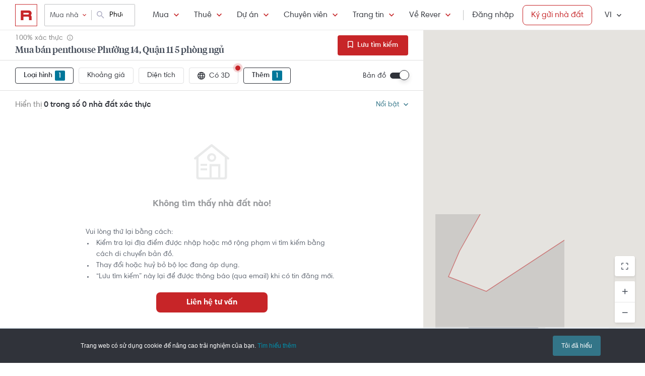

--- FILE ---
content_type: text/javascript; charset=utf-8
request_url: https://s3-cdn.rever.vn/p/v2.48.50/app_v2/tracking.min.js
body_size: 325
content:
!function(n){var e={};function t(o){if(e[o])return e[o].exports;var r=e[o]={i:o,l:!1,exports:{}};return n[o].call(r.exports,r,r.exports,t),r.l=!0,r.exports}t.m=n,t.c=e,t.d=function(n,e,o){t.o(n,e)||Object.defineProperty(n,e,{configurable:!1,enumerable:!0,get:o})},t.n=function(n){var e=n&&n.__esModule?function(){return n.default}:function(){return n};return t.d(e,"a",e),e},t.o=function(n,e){return Object.prototype.hasOwnProperty.call(n,e)},t.p="/",t(t.s="jnKs")}({Fmri:function(n,e){!function(){function n(){window.Proxy&&(window.ga=new Proxy(window.ga,{apply:function(n,e,t){if("send"===t[0]&&"event"===t[1]){var o=t[2]+"_"+t[3],r={label:t[4]};gtag("event",o,r)}return n.apply(e,t)}})),window.ga.isGA4Adaper=!0}window.ga||console.error("GA not found!"),n();var e=setInterval(function(){window.ga.isGA4Adaper||(console.log("GA loaded",window.ga),n())},100);setTimeout(function(){return clearInterval(e)},3e4)}()},jnKs:function(n,e,t){var o,r,a,i,c,u;o=window,r=document,a="script",i="ga",o.GoogleAnalyticsObject=i,o.ga=o.ga||function(){(o.ga.q=o.ga.q||[]).push(arguments)},o.ga.l=1*new Date,c=r.createElement(a),u=r.getElementsByTagName(a)[0],c.async=1,c.src="https://www.google-analytics.com/analytics.js",u.parentNode.insertBefore(c,u),ga("create","UA-77196470-1","auto"),t("Fmri")}});

--- FILE ---
content_type: image/svg+xml
request_url: https://s3-cdn.rever.vn/p/v2.48.50/images/icon-success.svg
body_size: 2
content:
<svg xmlns="http://www.w3.org/2000/svg" width="150" height="150" viewBox="0 0 150 150">
    <g fill="none" fill-rule="evenodd" transform="translate(10 10)">
        <path fill="#30333A" fill-rule="nonzero" d="M93.916 50.488l-5.264-5.38A3.544 3.544 0 0 0 86.02 44c-1.033 0-1.91.37-2.633 1.108L57.994 71.1 46.613 59.43a3.544 3.544 0 0 0-2.632-1.108c-1.033 0-1.91.369-2.633 1.107l-5.264 5.38C35.36 65.55 35 66.446 35 67.5s.361 1.952 1.084 2.69l14.013 14.322 5.264 5.38A3.543 3.543 0 0 0 57.994 91c1.031 0 1.91-.37 2.632-1.108l5.264-5.38 28.026-28.643c.722-.739 1.084-1.636 1.084-2.69 0-1.055-.362-1.952-1.084-2.691z"/>
        <circle cx="65" cy="65" r="70" stroke="#30333A" stroke-width="10"/>
    </g>
</svg>


--- FILE ---
content_type: text/javascript
request_url: https://maps.googleapis.com/maps-api-v3/api/js/62/13e/intl/vi_ALL/data.js
body_size: 1383
content:
google.maps.__gjsload__('data', function(_){var HJa=function(a){const b=[a[0]];let c=a[0].lng();for(let d=1,e=_.jm(a);d<e;++d)c=_.nm(a[d].lng(),c-180,c+180),b.push(new _.hn(a[d].lat(),c,!0));return b},qO=function(a,b){if(b)return a=b.fromLatLngToPoint(a),[a.x,a.y,-1];b=_.kn(a);a=_.ln(a);return[Math.cos(b)*Math.cos(a),Math.cos(b)*Math.sin(a),Math.sin(b)]},IJa=function(a,b,c,d){a=[qO(a,d),qO(b,d),qO(c,d)];return 0<a[0][0]*(a[1][1]*a[2][2]-a[2][1]*a[1][2])+a[1][0]*(a[2][1]*a[0][2]-a[0][1]*a[2][2])+a[2][0]*(a[0][1]*a[1][2]-a[1][1]*a[0][2])},JJa=
function(a,b=null){let c=null,d=[];a.forEach(f=>{f.equals(c)||(c=f,d.push(c))});const e=_.jm(d);d.push(a[0]);d=HJa(d);a=Math.round((d[e].lng()-d[0].lng())/360);if(a!==0)return a>0;a=-1;for(let f=0;f<e;f++)d[f].lng()<d[f+1].lng()&&(a===-1||d[f].lng()<d[a].lng())&&(a=f);return IJa(d[_.nm(a-1,0,e)],d[_.nm(a,0,e)],d[_.nm(a+1,0,e)],b)},KJa=function(a,b){if(a instanceof _.hn)b.cI(a);else switch(a.getType()){case "Point":b.cI(a.get());break;case "LineString":b.ZH(a.getArray());break;case "Polygon":a=a.getArray().map(c=>
c.getArray());b.BO(a);break;case "LinearRing":a=a.getArray();a.length>=2&&a.push(a[0]);b.ZH(a);break;case "MultiPoint":case "MultiLineString":case "MultiPolygon":case "GeometryCollection":for(let c=0,d=a.getLength();c<d;++c)KJa(a.getAt(c),b)}},LJa=function(a,b){if(!(a.length<=1)){var c=JJa(a[0],b);for(let d=1;d<a.length;++d)JJa(a[d],b)===c&&a[d].reverse()}},MJa=function(a,b,c){const d=b instanceof _.Fu?b:new _.Fu;b instanceof _.Fu||(rO(b),sO(a,d));d.setPath(c);_.Mb(["set_at","insert_at","remove_at"],
e=>{_.yn(d.getPath(),e,a.Gg)});return d},NJa=function(a,b,c){const d=b instanceof _.Eu?b:new _.Eu;b instanceof _.Eu||(rO(b),sO(a,d));b=a.map.getProjection();LJa(c,b);d.setPaths(c);_.Mb(["set_at","insert_at","remove_at"],e=>{d.getPaths().forEach(f=>{_.yn(f,e,a.Gg)})});return d},rO=function(a){a&&a.set("map",null)},sO=function(a,b){b.set("map",a.map);a.Eg(b);const c=a.Ig;_.Mb(_.vo,d=>{_.yn(b,d,e=>{c(d,e)})})},RJa=function(a,b,c,d,e){a=new OJa(a,function(f,g){_.On(e,f,new PJa(g.latLng,b,g.domEvent))},
function(f){b.setGeometry(f)});return new QJa(a,b,c,d)},SJa=function(a){const b={};if(a.Dg&&typeof a.Dg==="function"){a.Eg=!0;try{_.lm(b,a.Dg.call(null,a.feature))}finally{a.Eg=!1}}else a.Dg&&_.lm(b,a.Dg);a.Gg&&_.lm(b,a.Gg);return b},tO=function(a){a.Eg||_.Mq(a.Hg)},TJa=function(a){_.yn(a.Gg,"changed",b=>{const c=a.Dg[b];c&&c.overrideStyle(a.Gg.get(b))})},VJa=function(a){a.Eg.forEach(_.Bn);a.Eg=[];_.km(a.Dg,b=>{UJa(a,b)})},XJa=function(a){a.Fg()&&(a.features.forEach(b=>{WJa(a,b)}),a.Eg=[_.yn(a.features,
"addfeature",b=>{WJa(a,b.feature)}),_.yn(a.features,"removefeature",b=>{UJa(a,_.Rn(b.feature))}),_.yn(a.features,"setgeometry",b=>{(b=a.Dg[_.Rn(b.feature)])&&b.Fg.setGeometry(b.feature.getGeometry())}),_.yn(a.features,"setproperty",b=>{(b=a.Dg[_.Rn(b.feature)])&&tO(b)}),_.yn(a.features,"removeproperty",b=>{(b=a.Dg[_.Rn(b.feature)])&&tO(b)})])},WJa=function(a,b){const c=a.Fg();c&&(a.Dg[_.Rn(b)]=RJa(c,b,a.Hg(),a.Gg.get(_.Rn(b)),a))},UJa=function(a,b){const c=a.Dg[b];c&&(delete a.Dg[b],c.release())},
uO=function(a){return _.nn(a)?[a.lng(),a.lat()]:a instanceof _.qn?uO(a.get()):a instanceof _.eo?(a=a.getArray(),a.push(a[0]),a.map(uO)):a.getArray().map(uO)},YJa=function(a){return a==null?null:a instanceof _.co?{type:"GeometryCollection",geometries:a.getArray().map(YJa)}:{type:a.getType(),coordinates:uO(a)}},ZJa=function(a){const b={};a.forEachProperty((d,e)=>{b[e]=d});const c={type:"Feature",geometry:YJa(a.getGeometry()),properties:b};(a=a.getId())&&(c.id=a);return c},$Ja=function(a){const b=[];
a.forEach(c=>{b.push(ZJa(c))});return{type:"FeatureCollection",features:b}},aKa="animation clickable cursor fillColor fillOpacity draggable editable geodesic icon icons label opacity optimized shape strokeColor strokeOpacity strokeWeight title visible zIndex".split(" "),OJa=class{constructor(a,b,c){this.map=a;this.style=null;this.Dg=[];this.Fg=null;this.Ig=b;this.Hg=c||null;const d=new _.Lq(this.Jg,0,this);this.Gg=()=>{d.start()}}setStyle(a){this.style=a;_.Mb(this.Dg,b=>{this.Eg(b)});if(a.draggable||
a.editable)_.zo(this.map,"Le"),_.M(this.map,148236)}Jg(){this.Fg=_.VDa(this.Dg);this.Hg&&this.Hg(this.Fg)}setGeometry(a){let b=0;if(a!==this.Fg){this.Fg=a;var c=this;a&&KJa(a,{cI(d){var e=c.Dg,f=b,g=c.Dg[b];g instanceof _.Ct||(rO(g),g=new _.Ct({internalMarker:!0}),sO(c,g),_.yn(g,"drag",c.Gg));g.setPosition(d);e[f]=g;b++},ZH(d){c.Dg[b]=MJa(c,c.Dg[b],d);b++},BO(d){c.Dg[b]=NJa(c,c.Dg[b],d);b++}});for(a=b;b<this.Dg.length;b++)rO(this.Dg[b]);this.Dg.length=a}}Eg(a){if(this.style){var b=this;_.Mb(aKa,c=>
{b.style!=null&&a.set(c,b.style[c])})}}};var PJa=class extends _.TB{constructor(a,b,c){super(a,c);this.feature=b}};var QJa=class extends _.Sn{constructor(a,b,c,d){super();this.feature=b;this.Eg=!1;this.Hg=new _.Lq(()=>{this.Fg.setStyle(SJa(this))},0);b=b.getGeometry();this.Dg=c;this.Gg=d;this.Fg=a;a.setStyle(SJa(this));a.setGeometry(b)}release(){this.Fg.setGeometry(null)}setStyle(a){this.Dg=a;tO(this)}overrideStyle(a){this.Gg=a;tO(this)}};var bKa=class extends _.Sn{constructor(a,b){super();this.features=a;this.Gg=b;this.Fg=_.so("map");this.Hg=_.so("style");this.Eg=[];this.Dg={};TJa(this)}map_changed(){VJa(this);XJa(this);const a=this.Fg();a&&(_.zo(a,"La"),_.M(a,148235))}style_changed(){const a=this.Hg();_.km(this.Dg,(b,c)=>{c.setStyle(a)})}};var vO=class{};vO.prototype.yJ=function(a,b,c){const d=new bKa(b,c);d.bindTo("style",a);d.bindTo("map",a);_.vo.forEach(e=>{_.Nn(d,e,a)})};vO.prototype.qK=function(a,b,c,d){_.YDa(b,{Oh:function(e){e=_.fo(a,e,c);d&&d(e)},qn:function(e,f){e===1&&f&&_.Am(`Error parsing ${b}: ${f}`)},yE:!0})};vO.prototype.mK=function(a,b){b($Ja(a))};vO.prototype.nK=function(a,b){b(ZJa(a))};_.Ll("data",new vO);});
